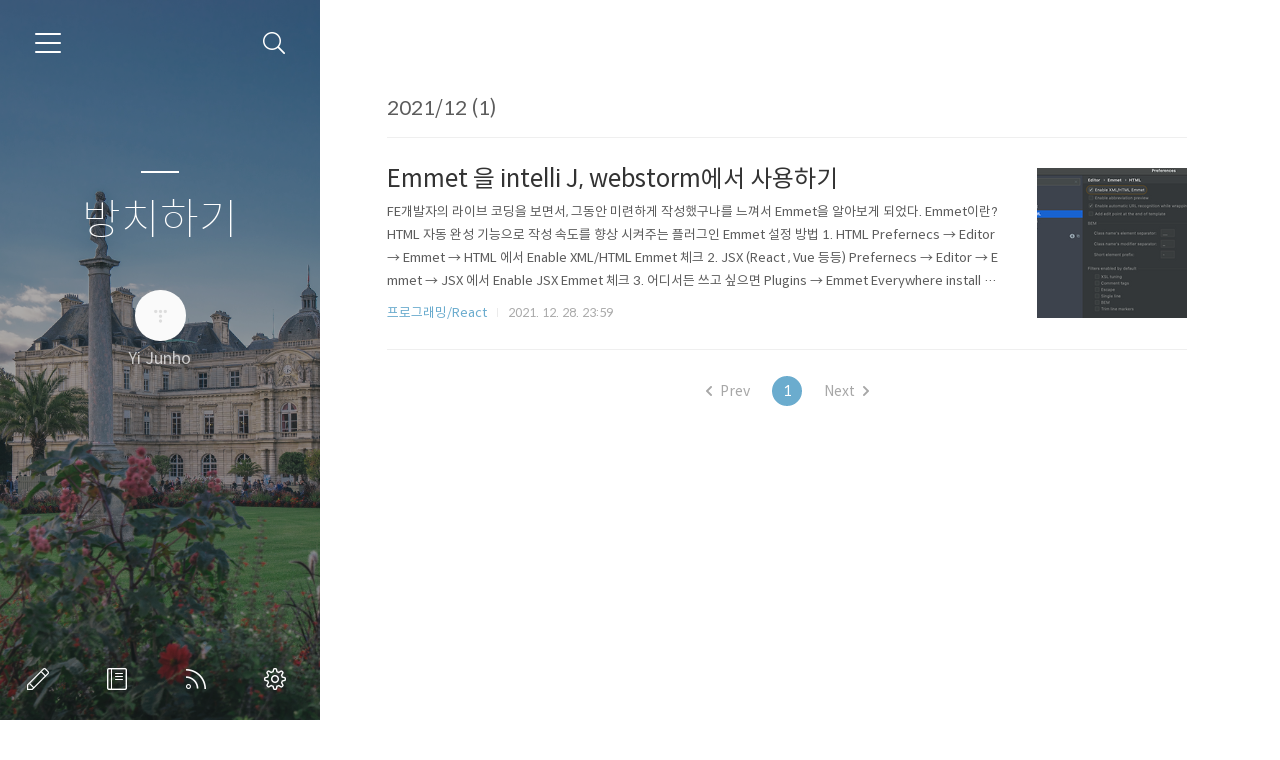

--- FILE ---
content_type: text/html;charset=UTF-8
request_url: https://blog.yijunho.com/archive/202112
body_size: 44015
content:
<!doctype html>
<html lang="ko">

                                                                                <head>
                <script type="text/javascript">if (!window.T) { window.T = {} }
window.T.config = {"TOP_SSL_URL":"https://www.tistory.com","PREVIEW":false,"ROLE":"guest","PREV_PAGE":"","NEXT_PAGE":"","BLOG":{"id":400531,"name":"takari","title":"방치하기","isDormancy":false,"nickName":"Yi Junho","status":"open","profileStatus":"normal"},"NEED_COMMENT_LOGIN":false,"COMMENT_LOGIN_CONFIRM_MESSAGE":"","LOGIN_URL":"https://www.tistory.com/auth/login/?redirectUrl=https://blog.yijunho.com/archive/202112","DEFAULT_URL":"https://blog.yijunho.com","USER":{"name":null,"homepage":null,"id":0,"profileImage":null},"SUBSCRIPTION":{"status":"none","isConnected":false,"isPending":false,"isWait":false,"isProcessing":false,"isNone":true},"IS_LOGIN":false,"HAS_BLOG":false,"IS_SUPPORT":false,"IS_SCRAPABLE":false,"TOP_URL":"http://www.tistory.com","JOIN_URL":"https://www.tistory.com/member/join","PHASE":"prod","ROLE_GROUP":"visitor"};
window.T.entryInfo = null;
window.appInfo = {"domain":"tistory.com","topUrl":"https://www.tistory.com","loginUrl":"https://www.tistory.com/auth/login","logoutUrl":"https://www.tistory.com/auth/logout"};
window.initData = {};

window.TistoryBlog = {
    basePath: "",
    url: "https://blog.yijunho.com",
    tistoryUrl: "https://takari.tistory.com",
    manageUrl: "https://takari.tistory.com/manage",
    token: "U7rgAUXKMdISlKB7rqg5ItX8VlYdzo78jb26r2aNJz5cDWvQF5W6pEftynsC+o1O"
};
var servicePath = "";
var blogURL = "";</script>

                
                
                
                        <!-- BusinessLicenseInfo - START -->
        
            <link href="https://tistory1.daumcdn.net/tistory_admin/userblog/userblog-7e0ff364db2dca01461081915f9748e9916c532a/static/plugin/BusinessLicenseInfo/style.css" rel="stylesheet" type="text/css"/>

            <script>function switchFold(entryId) {
    var businessLayer = document.getElementById("businessInfoLayer_" + entryId);

    if (businessLayer) {
        if (businessLayer.className.indexOf("unfold_license") > 0) {
            businessLayer.className = "business_license_layer";
        } else {
            businessLayer.className = "business_license_layer unfold_license";
        }
    }
}
</script>

        
        <!-- BusinessLicenseInfo - END -->
        <!-- DaumShow - START -->
        <style type="text/css">#daumSearchBox {
    height: 21px;
    background-image: url(//i1.daumcdn.net/imgsrc.search/search_all/show/tistory/plugin/bg_search2_2.gif);
    margin: 5px auto;
    padding: 0;
}

#daumSearchBox input {
    background: none;
    margin: 0;
    padding: 0;
    border: 0;
}

#daumSearchBox #daumLogo {
    width: 34px;
    height: 21px;
    float: left;
    margin-right: 5px;
    background-image: url(//i1.daumcdn.net/img-media/tistory/img/bg_search1_2_2010ci.gif);
}

#daumSearchBox #show_q {
    background-color: transparent;
    border: none;
    font: 12px Gulim, Sans-serif;
    color: #555;
    margin-top: 4px;
    margin-right: 15px;
    float: left;
}

#daumSearchBox #show_btn {
    background-image: url(//i1.daumcdn.net/imgsrc.search/search_all/show/tistory/plugin/bt_search_2.gif);
    width: 37px;
    height: 21px;
    float: left;
    margin: 0;
    cursor: pointer;
    text-indent: -1000em;
}
</style>

        <!-- DaumShow - END -->

<!-- PreventCopyContents - START -->
<meta content="no" http-equiv="imagetoolbar"/>

<!-- PreventCopyContents - END -->

<!-- System - START -->
<script src="//pagead2.googlesyndication.com/pagead/js/adsbygoogle.js" async="async" data-ad-host="ca-host-pub-9691043933427338" data-ad-client="ca-pub-3944946258609609"></script>
<!-- System - END -->

        <!-- TistoryProfileLayer - START -->
        <link href="https://tistory1.daumcdn.net/tistory_admin/userblog/userblog-7e0ff364db2dca01461081915f9748e9916c532a/static/plugin/TistoryProfileLayer/style.css" rel="stylesheet" type="text/css"/>
<script type="text/javascript" src="https://tistory1.daumcdn.net/tistory_admin/userblog/userblog-7e0ff364db2dca01461081915f9748e9916c532a/static/plugin/TistoryProfileLayer/script.js"></script>

        <!-- TistoryProfileLayer - END -->

                
                <meta http-equiv="X-UA-Compatible" content="IE=Edge">
<meta name="format-detection" content="telephone=no">
<script src="//t1.daumcdn.net/tistory_admin/lib/jquery/jquery-3.5.1.min.js" integrity="sha256-9/aliU8dGd2tb6OSsuzixeV4y/faTqgFtohetphbbj0=" crossorigin="anonymous"></script>
<script type="text/javascript" src="//t1.daumcdn.net/tiara/js/v1/tiara-1.2.0.min.js"></script><meta name="referrer" content="always"/>
<meta name="google-adsense-platform-account" content="ca-host-pub-9691043933427338"/>
<meta name="google-adsense-platform-domain" content="tistory.com"/>
<meta name="google-adsense-account" content="ca-pub-3944946258609609"/>
<meta name="description" content="10년간 방치한 블로거를 다시 리뉴얼 하는 중입니다."/>

    <!-- BEGIN OPENGRAPH -->
    <meta property="og:type" content="website"/>
<meta property="og:url" content="https://blog.yijunho.com"/>
<meta property="og:site_name" content="방치하기"/>
<meta property="og:title" content="'2021/12 글 목록"/>
<meta property="og:description" content="10년간 방치한 블로거를 다시 리뉴얼 하는 중입니다."/>
<meta property="og:image" content="https://img1.daumcdn.net/thumb/R800x0/?scode=mtistory2&fname=https%3A%2F%2Ft1.daumcdn.net%2Ftistory_admin%2Fstatic%2Fmanage%2Fimages%2Fr3%2Fdefault_L.png"/>
<meta property="og:article:author" content="'Yi Junho'"/>
    <!-- END OPENGRAPH -->

    <!-- BEGIN TWITTERCARD -->
    <meta name="twitter:card" content="summary_large_image"/>
<meta name="twitter:site" content="@TISTORY"/>
<meta name="twitter:title" content="'2021/12 글 목록"/>
<meta name="twitter:description" content="10년간 방치한 블로거를 다시 리뉴얼 하는 중입니다."/>
<meta property="twitter:image" content="https://img1.daumcdn.net/thumb/R800x0/?scode=mtistory2&fname=https%3A%2F%2Ft1.daumcdn.net%2Ftistory_admin%2Fstatic%2Fmanage%2Fimages%2Fr3%2Fdefault_L.png"/>
    <!-- END TWITTERCARD -->
<script type="module" src="https://tistory1.daumcdn.net/tistory_admin/userblog/userblog-7e0ff364db2dca01461081915f9748e9916c532a/static/pc/dist/index.js" defer=""></script>
<script type="text/javascript" src="https://tistory1.daumcdn.net/tistory_admin/userblog/userblog-7e0ff364db2dca01461081915f9748e9916c532a/static/pc/dist/index-legacy.js" defer="" nomodule="true"></script>
<script type="text/javascript" src="https://tistory1.daumcdn.net/tistory_admin/userblog/userblog-7e0ff364db2dca01461081915f9748e9916c532a/static/pc/dist/polyfills-legacy.js" defer="" nomodule="true"></script>
<link rel="icon" sizes="any" href="https://t1.daumcdn.net/tistory_admin/favicon/tistory_favicon_32x32.ico"/>
<link rel="icon" type="image/svg+xml" href="https://t1.daumcdn.net/tistory_admin/top_v2/bi-tistory-favicon.svg"/>
<link rel="apple-touch-icon" href="https://t1.daumcdn.net/tistory_admin/top_v2/tistory-apple-touch-favicon.png"/>
<link rel="stylesheet" type="text/css" href="https://t1.daumcdn.net/tistory_admin/www/style/font.css"/>
<link rel="stylesheet" type="text/css" href="https://tistory1.daumcdn.net/tistory_admin/userblog/userblog-7e0ff364db2dca01461081915f9748e9916c532a/static/style/content.css"/>
<link rel="stylesheet" type="text/css" href="https://tistory1.daumcdn.net/tistory_admin/userblog/userblog-7e0ff364db2dca01461081915f9748e9916c532a/static/pc/dist/index.css"/>
<script type="text/javascript">(function() {
    var tjQuery = jQuery.noConflict(true);
    window.tjQuery = tjQuery;
    window.orgjQuery = window.jQuery; window.jQuery = tjQuery;
    window.jQuery = window.orgjQuery; delete window.orgjQuery;
})()</script>
<script type="text/javascript" src="https://tistory1.daumcdn.net/tistory_admin/userblog/userblog-7e0ff364db2dca01461081915f9748e9916c532a/static/script/base.js"></script>
<script type="text/javascript" src="//developers.kakao.com/sdk/js/kakao.min.js"></script>

                
	<meta charset="UTF-8">
	<meta name="viewport" content="user-scalable=no, initial-scale=1.0, maximum-scale=1.0, minimum-scale=1.0, width=device-width">
	<meta name="google-site-verification" content="ge4vmn3npXA-Ql6A9dOET8ZVygFo6-xPdScf7jLh9Yo" />
	 <meta name="naver-site-verification" content="ad98ae39707d8b63ff62a44541fb971ed1957ace"/>
	                <meta name="msvalidate.01" content="867F384F2F3FE754FE8BFC53499CC110" />
	<title>'2021/12 글 목록</title>
	<link rel="alternate" type="application/rss+xml" title="방치하기" href="https://takari.tistory.com/rss" />

	<link rel="stylesheet" href="https://tistory1.daumcdn.net/tistory/400531/skin/style.css?_version_=1689254759">
	<link rel="stylesheet" href="https://tistory1.daumcdn.net/tistory/400531/skin/images/font.css?_version_=1689254759">
	<link
    rel="stylesheet"
    href="https://boltlessengineer.github.io/Notion2Tistory/assets/n2t_style.css"
/>
	<style>
		
		.wrap_sub {
			background-image: url('https://t1.daumcdn.net/tistory/0/Ray2/images/header_default.jpg');
		}
		
	</style>

	<!--[if lt IE 9]>
	<script src="//t1.daumcdn.net/tistory_admin/lib/jquery/jquery-1.12.4.min.js"></script>
	<![endif]-->
	<!--[if gte IE 9]><!-->
	<script src="//t1.daumcdn.net/tistory_admin/lib/jquery/jquery-3.2.1.min.js"></script>
	<!--<![endif]-->
	<link rel=" stylesheet" =""="" type="text/css" href="https://tistory1.daumcdn.net/tistory/400531/skin/images/shCoreEclipse.css?_version_=1689254759">
<script async src="https://pagead2.googlesyndication.com/pagead/js/adsbygoogle.js?client=ca-pub-3944946258609609"
     crossorigin="anonymous"></script>
<script type="text/javascript" src="https://tistory1.daumcdn.net/tistory/400531/skin/images/shCore.js?_version_=1689254759"></script>
<script type="text/javascript" src="https://tistory1.daumcdn.net/tistory/400531/skin/images/shAutoloader.js?_version_=1689254759"></script>
<script type="text/javascript" src="https://tistory1.daumcdn.net/tistory/400531/skin/images/shBrushAppleScript.js?_version_=1689254759"></script>
<script type="text/javascript" src="https://tistory1.daumcdn.net/tistory/400531/skin/images/shBrushAS3.js?_version_=1689254759"></script>
<script type="text/javascript" src="https://tistory1.daumcdn.net/tistory/400531/skin/images/shBrushBash.js?_version_=1689254759"></script>
<script type="text/javascript" src="https://tistory1.daumcdn.net/tistory/400531/skin/images/shBrushColdFusion.js?_version_=1689254759"></script>
<script type="text/javascript" src="https://tistory1.daumcdn.net/tistory/400531/skin/images/shBrushCpp.js?_version_=1689254759"></script>
<script type="text/javascript" src="https://tistory1.daumcdn.net/tistory/400531/skin/images/shBrushCSharp.js?_version_=1689254759"></script>
<script type="text/javascript" src="https://tistory1.daumcdn.net/tistory/400531/skin/images/shBrushCss.js?_version_=1689254759"></script>
<script type="text/javascript" src="https://tistory1.daumcdn.net/tistory/400531/skin/images/shBrushDelphi.js?_version_=1689254759"></script>
<script type="text/javascript" src="https://tistory1.daumcdn.net/tistory/400531/skin/images/shBrushDiff.js?_version_=1689254759"></script>
<script type="text/javascript" src="https://tistory1.daumcdn.net/tistory/400531/skin/images/shBrushErlang.js?_version_=1689254759"></script>
<script type="text/javascript" src="https://tistory1.daumcdn.net/tistory/400531/skin/images/shBrushGroovy.js?_version_=1689254759"></script>
<script type="text/javascript" src="https://tistory1.daumcdn.net/tistory/400531/skin/images/shBrushJava.js?_version_=1689254759"></script>
<script type="text/javascript" src="https://tistory1.daumcdn.net/tistory/400531/skin/images/shBrushJavaFX.js?_version_=1689254759"></script>
<script type="text/javascript" src="https://tistory1.daumcdn.net/tistory/400531/skin/images/shBrushJScript.js?_version_=1689254759"></script>
<script type="text/javascript" src="https://tistory1.daumcdn.net/tistory/400531/skin/images/shBrushPerl.js?_version_=1689254759"></script>
<script type="text/javascript" src="https://tistory1.daumcdn.net/tistory/400531/skin/images/shBrushPhp.js?_version_=1689254759"></script>
<script type="text/javascript" src="https://tistory1.daumcdn.net/tistory/400531/skin/images/shBrushPlain.js?_version_=1689254759"></script>
<script type="text/javascript" src="https://tistory1.daumcdn.net/tistory/400531/skin/images/shBrushPowerShell.js?_version_=1689254759"></script>
<script type="text/javascript" src="https://tistory1.daumcdn.net/tistory/400531/skin/images/shBrushPython.js?_version_=1689254759"></script>
<script type="text/javascript" src="https://tistory1.daumcdn.net/tistory/400531/skin/images/shBrushRuby.js?_version_=1689254759"></script>
<script type="text/javascript" src="https://tistory1.daumcdn.net/tistory/400531/skin/images/shBrushSass.js?_version_=1689254759"></script>
<script type="text/javascript" src="https://tistory1.daumcdn.net/tistory/400531/skin/images/shBrushScala.js?_version_=1689254759"></script>
<script type="text/javascript" src="https://tistory1.daumcdn.net/tistory/400531/skin/images/shBrushSql.js?_version_=1689254759"></script>
<script type="text/javascript" src="https://tistory1.daumcdn.net/tistory/400531/skin/images/shBrushVb.js?_version_=1689254759"></script>
<script type="text/javascript" src="https://tistory1.daumcdn.net/tistory/400531/skin/images/shBrushXml.js?_version_=1689254759"></script>
<script type="text/javascript" src="https://tistory1.daumcdn.net/tistory/400531/skin/images/shLegacy.js?_version_=1689254759"></script>
<script type="text/javascript"> SyntaxHighlighter.all();</script>

                
                
                <style type="text/css">.another_category {
    border: 1px solid #E5E5E5;
    padding: 10px 10px 5px;
    margin: 10px 0;
    clear: both;
}

.another_category h4 {
    font-size: 12px !important;
    margin: 0 !important;
    border-bottom: 1px solid #E5E5E5 !important;
    padding: 2px 0 6px !important;
}

.another_category h4 a {
    font-weight: bold !important;
}

.another_category table {
    table-layout: fixed;
    border-collapse: collapse;
    width: 100% !important;
    margin-top: 10px !important;
}

* html .another_category table {
    width: auto !important;
}

*:first-child + html .another_category table {
    width: auto !important;
}

.another_category th, .another_category td {
    padding: 0 0 4px !important;
}

.another_category th {
    text-align: left;
    font-size: 12px !important;
    font-weight: normal;
    word-break: break-all;
    overflow: hidden;
    line-height: 1.5;
}

.another_category td {
    text-align: right;
    width: 80px;
    font-size: 11px;
}

.another_category th a {
    font-weight: normal;
    text-decoration: none;
    border: none !important;
}

.another_category th a.current {
    font-weight: bold;
    text-decoration: none !important;
    border-bottom: 1px solid !important;
}

.another_category th span {
    font-weight: normal;
    text-decoration: none;
    font: 10px Tahoma, Sans-serif;
    border: none !important;
}

.another_category_color_gray, .another_category_color_gray h4 {
    border-color: #E5E5E5 !important;
}

.another_category_color_gray * {
    color: #909090 !important;
}

.another_category_color_gray th a.current {
    border-color: #909090 !important;
}

.another_category_color_gray h4, .another_category_color_gray h4 a {
    color: #737373 !important;
}

.another_category_color_red, .another_category_color_red h4 {
    border-color: #F6D4D3 !important;
}

.another_category_color_red * {
    color: #E86869 !important;
}

.another_category_color_red th a.current {
    border-color: #E86869 !important;
}

.another_category_color_red h4, .another_category_color_red h4 a {
    color: #ED0908 !important;
}

.another_category_color_green, .another_category_color_green h4 {
    border-color: #CCE7C8 !important;
}

.another_category_color_green * {
    color: #64C05B !important;
}

.another_category_color_green th a.current {
    border-color: #64C05B !important;
}

.another_category_color_green h4, .another_category_color_green h4 a {
    color: #3EA731 !important;
}

.another_category_color_blue, .another_category_color_blue h4 {
    border-color: #C8DAF2 !important;
}

.another_category_color_blue * {
    color: #477FD6 !important;
}

.another_category_color_blue th a.current {
    border-color: #477FD6 !important;
}

.another_category_color_blue h4, .another_category_color_blue h4 a {
    color: #1960CA !important;
}

.another_category_color_violet, .another_category_color_violet h4 {
    border-color: #E1CEEC !important;
}

.another_category_color_violet * {
    color: #9D64C5 !important;
}

.another_category_color_violet th a.current {
    border-color: #9D64C5 !important;
}

.another_category_color_violet h4, .another_category_color_violet h4 a {
    color: #7E2CB5 !important;
}
</style>

                
                <link rel="stylesheet" type="text/css" href="https://tistory1.daumcdn.net/tistory_admin/userblog/userblog-7e0ff364db2dca01461081915f9748e9916c532a/static/style/revenue.css"/>
<link rel="canonical" href="https://blog.yijunho.com"/>

<!-- BEGIN STRUCTURED_DATA -->
<script type="application/ld+json">
    {"@context":"http://schema.org","@type":"WebSite","url":"/","potentialAction":{"@type":"SearchAction","target":"/search/{search_term_string}","query-input":"required name=search_term_string"}}
</script>
<!-- END STRUCTURED_DATA -->
<link rel="stylesheet" type="text/css" href="https://tistory1.daumcdn.net/tistory_admin/userblog/userblog-7e0ff364db2dca01461081915f9748e9916c532a/static/style/dialog.css"/>
<link rel="stylesheet" type="text/css" href="//t1.daumcdn.net/tistory_admin/www/style/top/font.css"/>
<link rel="stylesheet" type="text/css" href="https://tistory1.daumcdn.net/tistory_admin/userblog/userblog-7e0ff364db2dca01461081915f9748e9916c532a/static/style/postBtn.css"/>
<link rel="stylesheet" type="text/css" href="https://tistory1.daumcdn.net/tistory_admin/userblog/userblog-7e0ff364db2dca01461081915f9748e9916c532a/static/style/tistory.css"/>
<script type="text/javascript" src="https://tistory1.daumcdn.net/tistory_admin/userblog/userblog-7e0ff364db2dca01461081915f9748e9916c532a/static/script/common.js"></script>

                
                </head>

                                                <body id="tt-body-archive">
                
                
                


	<div id="dkIndex">
		<!--웹접근성용 바로가기 링크 모음-->
		<a href="#dkBody">본문 바로가기</a>
	</div>
	<div id="dkWrap" class="wrap_skin">
		<!-- 카테고리버튼 클릭시 'navi_on' 클래스 부여 -->
		<div id="dkHead" role="banner" class="area_head">
			<h1 class="screen_out">방치하기</h1>
			<button type="button" class="btn_cate">
				<span class="ico_skin ico_cate">카테고리</span>
			</button>
			<div class="area_search ">
				<button type="button" class="btn_search">
					<span class="ico_skin ico_search">검색하기</span>
				</button>
				
					<form action="#" method="get" class="frm_search box_search" onsubmit="try {
    window.location.href = '/search' + '/' + looseURIEncode(document.getElementsByName('search')[0].value);
    document.getElementsByName('search')[0].value = '';
    return false;
} catch (e) {}">
						<fieldset>
							<legend class="screen_out">검색하기</legend>
							<label for="search" class="lab_search screen_out">Search</label>
							<input type="text" name="search" id="search" class="tf_search" placeholder="Search" value="" data-value="">
							<span class="ico_skin ico_search"></span>
						</fieldset>
					</form>
				
			</div>
			<div class="area_profile">
				<div class="tit_post">
					<a href="/" class="link_post">방치하기</a>
				</div>
				<span class="thumb_profile">
                <img src="https://t1.daumcdn.net/tistory_admin/static/manage/images/r3/default_L.png" class="img_profile" alt="프로필사진">
            </span>
				<span class="txt_profile">Yi Junho</span>
			</div>
		</div>
		<hr class="hide">
		<div id="dkContent" class="cont_skin" role="main">
			<div id="cMain">
				<div id="mFeature" class="wrap_sub">
					<div class="cont_sub">
						<div class="inner_sub">
							<div class="area_sub">
								<div role="navigation" class="area_navi">
									<ul class="tt_category"><li class=""><a href="/category" class="link_tit"> 분류 전체보기 <span class="c_cnt">(105)</span> </a>
  <ul class="category_list"><li class=""><a href="/category/%ED%94%84%EB%A1%9C%EA%B7%B8%EB%9E%98%EB%B0%8D" class="link_item"> 프로그래밍 <span class="c_cnt">(18)</span> </a>
  <ul class="sub_category_list"><li class=""><a href="/category/%ED%94%84%EB%A1%9C%EA%B7%B8%EB%9E%98%EB%B0%8D/React" class="link_sub_item"> React <span class="c_cnt">(1)</span> </a></li>
<li class=""><a href="/category/%ED%94%84%EB%A1%9C%EA%B7%B8%EB%9E%98%EB%B0%8D/C%20%26%20C%2B%2B" class="link_sub_item"> C &amp; C++ <span class="c_cnt">(4)</span> </a></li>
<li class=""><a href="/category/%ED%94%84%EB%A1%9C%EA%B7%B8%EB%9E%98%EB%B0%8D/Java" class="link_sub_item"> Java <span class="c_cnt">(3)</span> </a></li>
<li class=""><a href="/category/%ED%94%84%EB%A1%9C%EA%B7%B8%EB%9E%98%EB%B0%8D/C%23" class="link_sub_item"> C# <span class="c_cnt">(4)</span> </a></li>
<li class=""><a href="/category/%ED%94%84%EB%A1%9C%EA%B7%B8%EB%9E%98%EB%B0%8D/OpenGL%20with%20C" class="link_sub_item"> OpenGL with C <span class="c_cnt">(1)</span> </a></li>
<li class=""><a href="/category/%ED%94%84%EB%A1%9C%EA%B7%B8%EB%9E%98%EB%B0%8D/Android" class="link_sub_item"> Android <span class="c_cnt">(1)</span> </a></li>
<li class=""><a href="/category/%ED%94%84%EB%A1%9C%EA%B7%B8%EB%9E%98%EB%B0%8D/Windows%20Phone%207" class="link_sub_item"> Windows Phone 7 <span class="c_cnt">(1)</span> </a></li>
<li class=""><a href="/category/%ED%94%84%EB%A1%9C%EA%B7%B8%EB%9E%98%EB%B0%8D/React%20Native" class="link_sub_item"> React Native <span class="c_cnt">(2)</span> </a></li>
<li class=""><a href="/category/%ED%94%84%EB%A1%9C%EA%B7%B8%EB%9E%98%EB%B0%8D/Git" class="link_sub_item"> Git <span class="c_cnt">(1)</span> </a></li>
</ul>
</li>
<li class=""><a href="/category/%EC%9D%BC%EC%83%81" class="link_item"> 일상 <span class="c_cnt">(2)</span> </a></li>
<li class=""><a href="/category/Visual%20Studio%20Code" class="link_item"> Visual Studio Code <span class="c_cnt">(1)</span> </a></li>
<li class=""><a href="/category/SK%20T%EC%95%84%EC%B9%B4%EB%8D%B0%EB%AF%B8" class="link_item"> SK T아카데미 <span class="c_cnt">(0)</span> </a></li>
<li class=""><a href="/category/%EC%9C%A0%EC%9A%A9%ED%95%9C%20%ED%94%84%EB%A1%9C%EA%B7%B8%EB%9E%A8%EB%93%A4" class="link_item"> 유용한 프로그램들 <span class="c_cnt">(5)</span> </a>
  <ul class="sub_category_list"><li class=""><a href="/category/%EC%9C%A0%EC%9A%A9%ED%95%9C%20%ED%94%84%EB%A1%9C%EA%B7%B8%EB%9E%A8%EB%93%A4/%EA%B0%9C%EB%B0%9C%EC%9E%90" class="link_sub_item"> 개발자 <span class="c_cnt">(1)</span> </a></li>
<li class=""><a href="/category/%EC%9C%A0%EC%9A%A9%ED%95%9C%20%ED%94%84%EB%A1%9C%EA%B7%B8%EB%9E%A8%EB%93%A4/%EC%9D%BC%EB%B0%98%EC%82%AC%EC%9A%A9%EC%9E%90" class="link_sub_item"> 일반사용자 <span class="c_cnt">(2)</span> </a></li>
<li class=""><a href="/category/%EC%9C%A0%EC%9A%A9%ED%95%9C%20%ED%94%84%EB%A1%9C%EA%B7%B8%EB%9E%A8%EB%93%A4/Os%20X" class="link_sub_item"> Os X <span class="c_cnt">(2)</span> </a></li>
</ul>
</li>
<li class=""><a href="/category/%EC%86%8C%ED%94%84%ED%8A%B8%EC%9B%A8%EC%96%B4%EB%A9%A4%EB%B2%84%EC%8B%AD" class="link_item"> 소프트웨어멤버십 <span class="c_cnt">(1)</span> </a>
  <ul class="sub_category_list"><li class=""><a href="/category/%EC%86%8C%ED%94%84%ED%8A%B8%EC%9B%A8%EC%96%B4%EB%A9%A4%EB%B2%84%EC%8B%AD/Avr" class="link_sub_item"> Avr <span class="c_cnt">(1)</span> </a></li>
</ul>
</li>
<li class=""><a href="/category/%ED%99%8D%EC%9D%B5%EB%8C%80%20Java" class="link_item"> 홍익대 Java <span class="c_cnt">(54)</span> </a>
  <ul class="sub_category_list"><li class=""><a href="/category/%ED%99%8D%EC%9D%B5%EB%8C%80%20Java/%EC%88%98%EC%97%85" class="link_sub_item"> 수업 <span class="c_cnt">(47)</span> </a></li>
<li class=""><a href="/category/%ED%99%8D%EC%9D%B5%EB%8C%80%20Java/%EA%B3%BC%EC%A0%9C" class="link_sub_item"> 과제 <span class="c_cnt">(7)</span> </a></li>
</ul>
</li>
<li class=""><a href="/category/%EC%B7%A8%EC%97%85" class="link_item"> 취업 <span class="c_cnt">(0)</span> </a></li>
<li class=""><a href="/category/slow%20adopter" class="link_item"> slow adopter <span class="c_cnt">(8)</span> </a></li>
<li class=""><a href="/category/%EB%82%B4%EA%B0%80%20%EB%A7%8C%EB%93%A4%EC%96%B4%EA%B0%80%EB%8A%94%20Java%20%EA%B0%95%EC%9D%98" class="link_item"> 내가 만들어가는 Java 강의 <span class="c_cnt">(1)</span> </a></li>
<li class=""><a href="/category/PPT" class="link_item"> PPT <span class="c_cnt">(0)</span> </a></li>
</ul>
</li>
</ul>

									<a href="https://takari.tistory.com/guestbook" class="link_guestbook">Guestbook</a>
								</div>
								<div class="wrap_etc">
									<div class="col_aside left_side">
										            <div class="revenue_unit_wrap">
  <div class="revenue_unit_item adsense responsive">
    <div class="revenue_unit_info">반응형</div>
    <script src="//pagead2.googlesyndication.com/pagead/js/adsbygoogle.js" async="async"></script>
    <ins class="adsbygoogle" style="display: block;" data-ad-host="ca-host-pub-9691043933427338" data-ad-client="ca-pub-3944946258609609" data-ad-format="auto"></ins>
    <script>(adsbygoogle = window.adsbygoogle || []).push({});</script>
  </div>
</div>
												<!-- 공지사항 -->
												
													<div class="box_aside">
														<strong class="tit_aside">Notice</strong>
														<ul class="list_board">
															
														</ul>
													</div>
												
											
												<!-- 최근에 올라온 글 -->
												<div class="box_aside">
													<strong class="tit_aside">Recent Posts</strong>
													<ul class="list_board">
														
													</ul>
												</div>
											
												<!-- 최근에 달린 댓글 -->
												<div class="box_aside">
													<strong class="tit_aside">Recent Comments</strong>
													<ul class="list_board">
														
													</ul>
												</div>
											
												<!-- 링크 -->
												<div class="box_aside">
													<strong class="tit_aside">Link</strong>
													<ul class="list_board">
														
															<li><a href="https://dlbo.tistory.com" class="link_board" target="_blank">Lonewolf's story</a></li>
														
															<li><a href="http://byulbi.tistory.com" class="link_board" target="_blank">starry night</a></li>
														
													</ul>
												</div>
											
									</div>


									<div class="col_aside right_side">
										
												<!-- 달력 -->
												<div class="box_aside box_calendar">
													<table class="tt-calendar" cellpadding="0" cellspacing="1" style="width: 100%; table-layout: fixed">
  <caption class="cal_month"><a href="/archive/202111" title="1개월 앞의 달력을 보여줍니다.">«</a> &nbsp; <a href="/archive/202112" title="현재 달의 달력을 보여줍니다.">2021/12</a> &nbsp; <a href="/archive/202201" title="1개월 뒤의 달력을 보여줍니다.">»</a></caption>
  <thead>
    <tr>
      <th class="cal_week2">일</th>
      <th class="cal_week1">월</th>
      <th class="cal_week1">화</th>
      <th class="cal_week1">수</th>
      <th class="cal_week1">목</th>
      <th class="cal_week1">금</th>
      <th class="cal_week1">토</th>
    </tr>
  </thead>
  <tbody>
    <tr class="cal_week cal_current_week">
      <td class="cal_day1 cal_day2"> </td>
      <td class="cal_day1 cal_day2"> </td>
      <td class="cal_day1 cal_day2"> </td>
      <td class="cal_day cal_day3">1</td>
      <td class="cal_day cal_day3">2</td>
      <td class="cal_day cal_day3">3</td>
      <td class="cal_day cal_day3">4</td>
    </tr>
    <tr class="cal_week">
      <td class="cal_day cal_day3 cal_day_sunday">5</td>
      <td class="cal_day cal_day3">6</td>
      <td class="cal_day cal_day3">7</td>
      <td class="cal_day cal_day3">8</td>
      <td class="cal_day cal_day3">9</td>
      <td class="cal_day cal_day3">10</td>
      <td class="cal_day cal_day3">11</td>
    </tr>
    <tr class="cal_week">
      <td class="cal_day cal_day3 cal_day_sunday">12</td>
      <td class="cal_day cal_day3">13</td>
      <td class="cal_day cal_day3">14</td>
      <td class="cal_day cal_day3">15</td>
      <td class="cal_day cal_day3">16</td>
      <td class="cal_day cal_day4">17</td>
      <td class="cal_day cal_day3">18</td>
    </tr>
    <tr class="cal_week">
      <td class="cal_day cal_day3 cal_day_sunday">19</td>
      <td class="cal_day cal_day3">20</td>
      <td class="cal_day cal_day3">21</td>
      <td class="cal_day cal_day3">22</td>
      <td class="cal_day cal_day3">23</td>
      <td class="cal_day cal_day3">24</td>
      <td class="cal_day cal_day3">25</td>
    </tr>
    <tr class="cal_week">
      <td class="cal_day cal_day3 cal_day_sunday">26</td>
      <td class="cal_day cal_day3">27</td>
      <td class="cal_day cal_day3"><a href="/archive/20211228" class="cal_click">28</a></td>
      <td class="cal_day cal_day3">29</td>
      <td class="cal_day cal_day3">30</td>
      <td class="cal_day cal_day3">31</td>
      <td class="cal_day1 cal_day2"> </td>
    </tr>
  </tbody>
</table>
												</div>
											
												<!-- 태그 클라우드 -->
												<div class="box_aside box_tag">
													<strong class="tit_aside">Tags</strong>
													<ul class="list_tag">
														
															<li><a href="/tag/Emmet" class="link_tag cloud5">Emmet</a></li>
														
															<li><a href="/tag/webstorm" class="link_tag cloud5">webstorm</a></li>
														
															<li><a href="/tag/%ED%8B%B0%EC%8A%A4%ED%86%A0%EB%A6%AC%20%EC%B4%88%EB%8C%80%EC%9E%A5" class="link_tag cloud1">티스토리 초대장</a></li>
														
															<li><a href="/tag/%EC%8B%A4%ED%96%89%EC%8B%9C%EA%B0%84%20%EC%B8%A1%EC%A0%95" class="link_tag cloud5">실행시간 측정</a></li>
														
															<li><a href="/tag/%ED%94%84%EB%A0%88%EC%8B%9C%EC%97%85%20%23%ED%92%80%EB%AC%B4%EC%9B%90%20%23%ED%95%98%EB%A3%A8%ED%95%9C%EB%B3%91%20%23%EA%B1%B4%EA%B0%95%EB%A7%8C%EB%93%A4%EA%B8%B0%20%23%ED%92%80%EB%AC%B4%EC%9B%90%20%EB%85%B9%EC%A6%99" class="link_tag cloud5">프레시업 #풀무원 #하루한병 #건강만들기 #풀무원 녹즙</a></li>
														
															<li><a href="/tag/currentTimeMillis" class="link_tag cloud5">currentTimeMillis</a></li>
														
															<li><a href="/tag/visual%20studio%20code" class="link_tag cloud1">visual studio code</a></li>
														
															<li><a href="/tag/react%20native%20%23gradle" class="link_tag cloud5">react native #gradle</a></li>
														
															<li><a href="/tag/GitLab%EB%AF%B8%EB%9F%AC%EB%A7%81" class="link_tag cloud5">GitLab미러링</a></li>
														
															<li><a href="/tag/%27%ED%8B%B0%EC%8A%A4%ED%86%A0%EB%A6%AC%20%EC%B4%88%EB%8C%80%EC%9E%A5%2F%20%ED%8B%B0%EC%8A%A4%ED%86%A0%EB%A6%AC%EC%B4%88%EB%8C%80%27" class="link_tag cloud1">'티스토리 초대장/ 티스토리초대'</a></li>
														
															<li><a href="/tag/settings%20sync" class="link_tag cloud5">settings sync</a></li>
														
															<li><a href="/tag/%EC%B4%88%EB%8C%80%EC%9E%A5" class="link_tag cloud1">초대장</a></li>
														
															<li><a href="/tag/React%20Native" class="link_tag cloud5">React Native</a></li>
														
															<li><a href="/tag/%ED%8B%B0%EC%8A%A4%ED%86%A0%EB%A6%AC%EC%B4%88%EB%8C%80" class="link_tag cloud1">티스토리초대</a></li>
														
															<li><a href="/tag/Path%20Alias" class="link_tag cloud5">Path Alias</a></li>
														
															<li><a href="/tag/%EC%9C%A0%EB%8B%88%EC%98%A5%EC%85%98" class="link_tag cloud5">유니옥션</a></li>
														
															<li><a href="/tag/GitHub%20Mirroring" class="link_tag cloud5">GitHub Mirroring</a></li>
														
															<li><a href="/tag/gitlab%20%EC%97%B0%EB%8F%99" class="link_tag cloud5">gitlab 연동</a></li>
														
															<li><a href="/tag/%ED%94%84%EB%A6%AC%ED%8B%B0%EC%96%B4" class="link_tag cloud5">프리티어</a></li>
														
															<li><a href="/tag/code%20%EC%84%B8%ED%8C%85" class="link_tag cloud5">code 세팅</a></li>
														
															<li><a href="/tag/%EB%8B%88%EB%8F%88%EB%82%B4%EB%A8%B9" class="link_tag cloud5">니돈내먹</a></li>
														
															<li><a href="/tag/%EC%9D%8C%EB%A3%8C%EA%B0%99%EC%9D%80%EB%85%B9%EC%A6%99" class="link_tag cloud5">음료같은녹즙</a></li>
														
															<li><a href="/tag/code%20%EC%84%A4%EC%B9%98" class="link_tag cloud5">code 설치</a></li>
														
															<li><a href="/tag/code%20." class="link_tag cloud5">code .</a></li>
														
															<li><a href="/tag/GitHub%20%EB%AF%B8%EB%9F%AC%EB%A7%81" class="link_tag cloud5">GitHub 미러링</a></li>
														
															<li><a href="/tag/eslint-import-resolver-typescript" class="link_tag cloud5">eslint-import-resolver-typescript</a></li>
														
															<li><a href="/tag/%EB%84%A4%EC%9D%B4%EB%B2%84%20%ED%81%B4%EB%9D%BC%EC%9A%B0%EB%93%9C%20%ED%94%8C%EB%9E%AB%ED%8F%BC" class="link_tag cloud5">네이버 클라우드 플랫폼</a></li>
														
															<li><a href="/tag/%ED%8B%B0%EC%8A%A4%ED%86%A0%EB%A6%AC%20%EC%B4%88%EB%8C%80%EC%9E%A5%2F%20%ED%8B%B0%EC%8A%A4%ED%86%A0%EB%A6%AC%EC%B4%88%EB%8C%80" class="link_tag cloud1">티스토리 초대장/ 티스토리초대</a></li>
														
															<li><a href="/tag/GitLab%20Mirroring" class="link_tag cloud5">GitLab Mirroring</a></li>
														
															<li><a href="/tag/visual%20studio%20code%20cli" class="link_tag cloud5">visual studio code cli</a></li>
														
													</ul>
													<a href="https://takari.tistory.com/tag" class="link_more">more</a>
												</div>
											
												<!-- 글 보관함 -->
												<div class="box_aside box_archive">
													<strong class="tit_aside">Archives</strong>
													<ul class="list_keep">
														
													</ul>
												</div>
											
												<!-- 방문자수 -->
												<div class="box_aside box_visitor">
													<dl class="list_visitor">
														<dt>Today</dt>
														<dd></dd>
													</dl>
													<dl class="list_total">
														<dt>Total</dt>
														<dd></dd>
													</dl>
												</div>
											
									</div>
								</div>
							</div>
						</div>
						<button type="button" class="ico_skin btn_close">닫기</button>

						<strong class="screen_out">관리 메뉴</strong>
						<ul class="list_control">
							<li><a href="https://takari.tistory.com/manage/entry/post" class="ico_skin link_write" title="글쓰기">글쓰기</a></li>
							<li><a href="https://takari.tistory.com/guestbook" class="ico_skin link_memo" title="방명록">방명록</a></li>
							<li><a href="https://takari.tistory.com/rss" class="ico_skin link_rss" title="RSS">RSS</a></li>
							<li><a href="https://takari.tistory.com/manage" class="ico_skin link_manage" title="관리">관리</a></li>
						</ul>
					</div>
				</div>

				<div id="mArticle" class="article_skin">

					
						<div class="list_title">
							<h2 id="dkBody" class="tit_skin"><span class="screen_out">목록</span><span class="txt_title">2021/12 (1)</span></h2>
						</div>
					

					<div class="index_title">
						<h2 class="tit_skin"><span class="txt_title">방치하기</span></h2>
					</div>

					           
               
	
		<div class="list_content">
			
				<a href="/181" class="thumbnail_post"><img src="//i1.daumcdn.net/thumb/C150x150/?fname=https%3A%2F%2Fblog.kakaocdn.net%2Fdna%2FDocTg%2FbtrpgyklcVQ%2FAAAAAAAAAAAAAAAAAAAAAFOR4dwK4A0R7jWCtpL6lDF7Z1PgxpQGOtSxs9Nez7yY%2Fimg.png%3Fcredential%3DyqXZFxpELC7KVnFOS48ylbz2pIh7yKj8%26expires%3D1769871599%26allow_ip%3D%26allow_referer%3D%26signature%3DdIx5mGEwT04qT3DDSaFMwIL4ZOo%253D"></a>
			
			<a href="/181" class="link_post">
				<strong class="tit_post ">Emmet 을 intelli J, webstorm에서 사용하기</strong>
				<p class="txt_post">FE개발자의 라이브 코딩을 보면서, 그동안 미련하게 작성했구나를 느껴서 Emmet을 알아보게 되었다. Emmet이란? HTML 자동 완성 기능으로 작성 속도를 향상 시켜주는 플러그인 Emmet 설정 방법 1. HTML Prefernecs &rarr; Editor &rarr; Emmet &rarr; HTML 에서 Enable XML/HTML Emmet 체크 2. JSX (React , Vue 등등) Prefernecs &rarr; Editor &rarr; Emmet &rarr; JSX 에서 Enable JSX Emmet 체크 3. 어디서든 쓰고 싶으면 Plugins &rarr; Emmet Everywhere install 기본 사용법 1. 자식요소 : &gt; 위처럼 만들고 싶다면 ⚙️ div&gt;ul&gt;li 2. 동일요소 반복 : * ⚙️ div&gt;ul&gt;li*3 3. 형제요소 ..</p>
			</a>
			<div class="detail_info">
				<a href="/category/%ED%94%84%EB%A1%9C%EA%B7%B8%EB%9E%98%EB%B0%8D/React" class="link_cate">프로그래밍/React</a>
				<span class="txt_bar"></span>
				<span class="txt_date">2021. 12. 28. 23:59</span>
			</div>
		</div>
	


	

               
           

					

					

					

					

					

					
						<div class="area_paging">
    					<span class="inner_paging">
                            <a  class="btn_prev no-more-prev"><span class="ico_skin ico_prev"></span>Prev</a>
    						
    							<a href="/archive/202112?page=1" class="link_page"><span class="selected">1</span></a>
    						
                            <a  class="btn_next no-more-next">Next<span class="ico_skin ico_next"></span></a>
    					</span>
						</div>
					
				</div>
			</div>
		</div>
		<hr class="hide">
		<div id="dkFoot" role="contentinfo" class="area_foot">
			<small class="info_copyright">
				Blog is powered by
				<a href="http://www.kakaocorp.com" class="emph_t" target="_blank">kakao</a> / Designed by
				<a href="http://www.tistory.com" class="emph_t" target="_blank">Tistory</a>
			</small>
		</div>
	</div>



<script src="https://tistory1.daumcdn.net/tistory/400531/skin/images/script.js?_version_=1689254759"></script>
<div class="#menubar menu_toolbar ">
  <h2 class="screen_out">티스토리툴바</h2>
</div>
<div class="#menubar menu_toolbar "></div>
<div class="layer_tooltip">
  <div class="inner_layer_tooltip">
    <p class="desc_g"></p>
  </div>
</div>
<div id="editEntry" style="position:absolute;width:1px;height:1px;left:-100px;top:-100px"></div>


                        <!-- CallBack - START -->
        <script>                    (function () { 
                        var blogTitle = '방치하기';
                        
                        (function () {
    function isShortContents () {
        return window.getSelection().toString().length < 30;
    }
    function isCommentLink (elementID) {
        return elementID === 'commentLinkClipboardInput'
    }

    function copyWithSource (event) {
        if (isShortContents() || isCommentLink(event.target.id)) {
            return;
        }
        var range = window.getSelection().getRangeAt(0);
        var contents = range.cloneContents();
        var temp = document.createElement('div');

        temp.appendChild(contents);

        var url = document.location.href;
        var decodedUrl = decodeURI(url);
        var postfix = ' [' + blogTitle + ':티스토리]';

        event.clipboardData.setData('text/plain', temp.innerText + '\n출처: ' + decodedUrl + postfix);
        event.clipboardData.setData('text/html', '<pre data-ke-type="codeblock">' + temp.innerHTML + '</pre>' + '출처: <a href="' + url + '">' + decodedUrl + '</a>' + postfix);
        event.preventDefault();
    }

    document.addEventListener('copy', copyWithSource);
})()

                    })()</script>

        <!-- CallBack - END -->

<!-- DragSearchHandler - START -->
<script src="//search1.daumcdn.net/search/statics/common/js/g/search_dragselection.min.js"></script>

<!-- DragSearchHandler - END -->

        <!-- PreventCopyContents - START -->
        <script type="text/javascript">document.oncontextmenu = new Function ('return false');
document.ondragstart = new Function ('return false');
document.onselectstart = new Function ('return false');
document.body.style.MozUserSelect = 'none';</script>
<script type="text/javascript" src="https://tistory1.daumcdn.net/tistory_admin/userblog/userblog-7e0ff364db2dca01461081915f9748e9916c532a/static/plugin/PreventCopyContents/script.js"></script>

        <!-- PreventCopyContents - END -->

<!-- RainbowLink - START -->
<script type="text/javascript" src="https://tistory1.daumcdn.net/tistory_admin/userblog/userblog-7e0ff364db2dca01461081915f9748e9916c532a/static/plugin/RainbowLink/script.js"></script>

<!-- RainbowLink - END -->

        <!-- SyntaxHighlight - START -->
        <link href="//cdnjs.cloudflare.com/ajax/libs/highlight.js/10.7.3/styles/darcula.min.css" rel="stylesheet"/><script src="//cdnjs.cloudflare.com/ajax/libs/highlight.js/10.7.3/highlight.min.js"></script>
<script src="//cdnjs.cloudflare.com/ajax/libs/highlight.js/10.7.3/languages/delphi.min.js"></script>
<script src="//cdnjs.cloudflare.com/ajax/libs/highlight.js/10.7.3/languages/php.min.js"></script>
<script src="//cdnjs.cloudflare.com/ajax/libs/highlight.js/10.7.3/languages/python.min.js"></script>
<script src="//cdnjs.cloudflare.com/ajax/libs/highlight.js/10.7.3/languages/r.min.js" defer></script>
<script src="//cdnjs.cloudflare.com/ajax/libs/highlight.js/10.7.3/languages/ruby.min.js"></script>
<script src="//cdnjs.cloudflare.com/ajax/libs/highlight.js/10.7.3/languages/scala.min.js" defer></script>
<script src="//cdnjs.cloudflare.com/ajax/libs/highlight.js/10.7.3/languages/shell.min.js"></script>
<script src="//cdnjs.cloudflare.com/ajax/libs/highlight.js/10.7.3/languages/sql.min.js"></script>
<script src="//cdnjs.cloudflare.com/ajax/libs/highlight.js/10.7.3/languages/swift.min.js" defer></script>
<script src="//cdnjs.cloudflare.com/ajax/libs/highlight.js/10.7.3/languages/typescript.min.js" defer></script>
<script src="//cdnjs.cloudflare.com/ajax/libs/highlight.js/10.7.3/languages/vbnet.min.js" defer></script>
  <script>hljs.initHighlightingOnLoad();</script>


        <!-- SyntaxHighlight - END -->

                
                <div style="margin:0; padding:0; border:none; background:none; float:none; clear:none; z-index:0"></div>
<script type="text/javascript" src="https://tistory1.daumcdn.net/tistory_admin/userblog/userblog-7e0ff364db2dca01461081915f9748e9916c532a/static/script/common.js"></script>
<script type="text/javascript">window.roosevelt_params_queue = window.roosevelt_params_queue || [{channel_id: 'dk', channel_label: '{tistory}'}]</script>
<script type="text/javascript" src="//t1.daumcdn.net/midas/rt/dk_bt/roosevelt_dk_bt.js" async="async"></script>

                
                <script>window.tiara = {"svcDomain":"user.tistory.com","section":"기타","trackPage":"글뷰_보기","page":"글뷰","key":"400531","customProps":{"userId":"0","blogId":"400531","entryId":"null","role":"guest","trackPage":"글뷰_보기","filterTarget":false},"entry":null,"kakaoAppKey":"3e6ddd834b023f24221217e370daed18","appUserId":"null","thirdProvideAgree":null}</script>
<script type="module" src="https://t1.daumcdn.net/tistory_admin/frontend/tiara/v1.0.6/index.js"></script>
<script src="https://t1.daumcdn.net/tistory_admin/frontend/tiara/v1.0.6/polyfills-legacy.js" nomodule="true" defer="true"></script>
<script src="https://t1.daumcdn.net/tistory_admin/frontend/tiara/v1.0.6/index-legacy.js" nomodule="true" defer="true"></script>

                </body>

</html>


--- FILE ---
content_type: text/html; charset=utf-8
request_url: https://www.google.com/recaptcha/api2/aframe
body_size: 251
content:
<!DOCTYPE HTML><html><head><meta http-equiv="content-type" content="text/html; charset=UTF-8"></head><body><script nonce="y6YNB8z_z7btGQzKj6NFpA">/** Anti-fraud and anti-abuse applications only. See google.com/recaptcha */ try{var clients={'sodar':'https://pagead2.googlesyndication.com/pagead/sodar?'};window.addEventListener("message",function(a){try{if(a.source===window.parent){var b=JSON.parse(a.data);var c=clients[b['id']];if(c){var d=document.createElement('img');d.src=c+b['params']+'&rc='+(localStorage.getItem("rc::a")?sessionStorage.getItem("rc::b"):"");window.document.body.appendChild(d);sessionStorage.setItem("rc::e",parseInt(sessionStorage.getItem("rc::e")||0)+1);localStorage.setItem("rc::h",'1768583769155');}}}catch(b){}});window.parent.postMessage("_grecaptcha_ready", "*");}catch(b){}</script></body></html>

--- FILE ---
content_type: text/javascript
request_url: https://tistory1.daumcdn.net/tistory/400531/skin/images/script.js?_version_=1689254759
body_size: 467
content:
;(function($) {


    var Area = {};

    Area.Menu = (function() {

        var $wrap = $(".wrap_skin"),
            $btnCategory = $(".area_head .btn_cate"),
            $btnCloseCategory =  $(".wrap_sub .btn_close");

        $btnCategory.on("click", function() {
            $wrap.addClass("navi_on");
        });

        $btnCloseCategory.on("click", function() {
            $wrap.removeClass("navi_on");
        })

    })();

    Area.Search = (function() {
        var ON_CLASS = "search_on";


        var $wrap = $(".wrap_skin"),
            $btnSearch = $(".area_head .btn_search"),
            $formSearch = $(".area_head .frm_search"),
            $inputSearch = $(".area_head .area_search .tf_search");

        var showSearch = function() {
            $wrap.addClass(ON_CLASS);
            $inputSearch.focus();
        };

        var hideSearch = function() {
            $wrap.removeClass(ON_CLASS);
        };

        $btnSearch.on("click", function(e) {
            showSearch();
        });

        $inputSearch.on("blur", function(e) {
            if ($inputSearch.val() == $inputSearch.data("value")) {
                hideSearch();
            }
        });

        $(document.body).on("keydown", function(e) {
            if ($wrap.hasClass(ON_CLASS) && e.keyCode == 27) {
                $formSearch[0].reset();
                hideSearch();
            }
        });

    })();

    $.Area = Area;

	(function() {
		var $window = $(window);
		var $content = $(".area_view");

		var getSize = function(value) {
			return (value && value.indexOf('%') < 0)? value : null
		};

		var adjustIframeSize = function() {
			var contentWidth = $content.width();
			$content.find("iframe").each(function(i, iframe) {
				var $iframe = $(iframe),
					width = getSize($iframe.attr("width")),
					height = getSize($iframe.attr("height"));

				if (width && height) {
					$iframe.css({
						width: contentWidth + "px",
						height: contentWidth / width * height + "px"
					})
				}
			})
		};

		adjustIframeSize();
		$window.on("orientationchange resize", adjustIframeSize);
	})()

})(jQuery);
